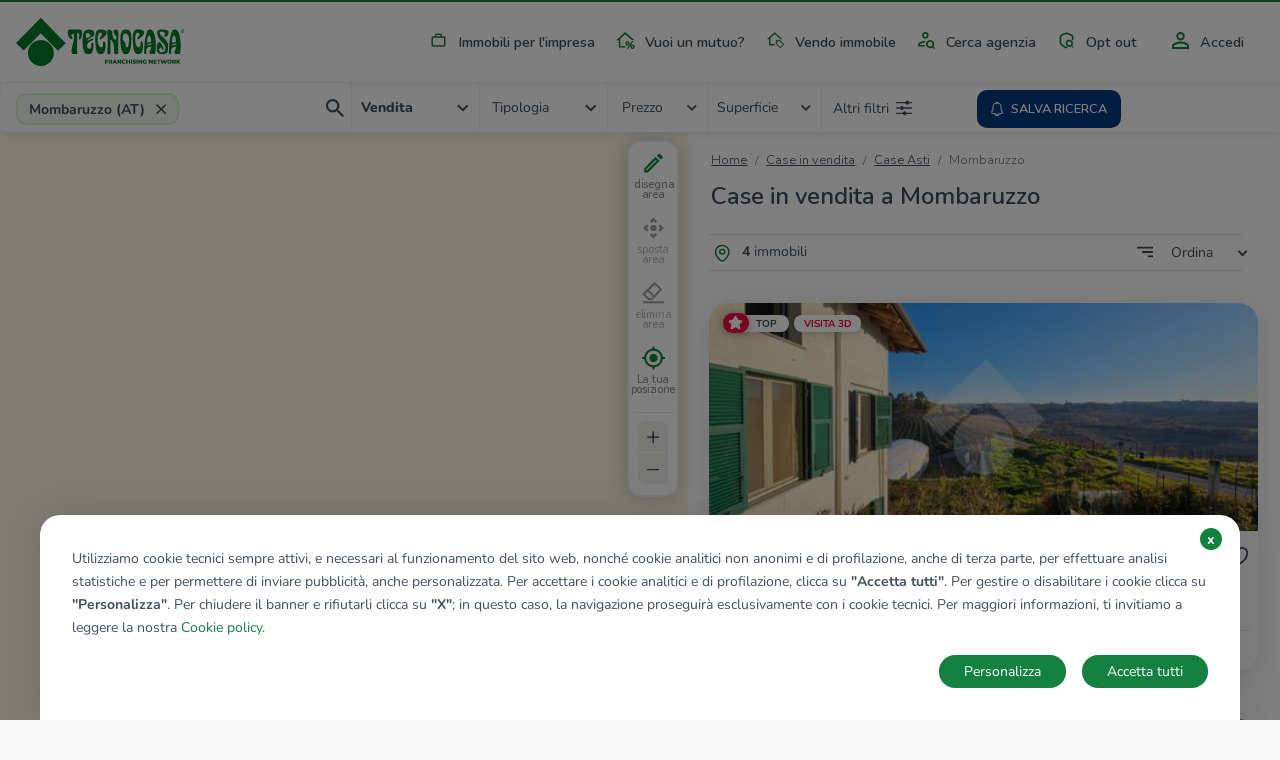

--- FILE ---
content_type: text/html; charset=UTF-8
request_url: https://www.tecnocasa.it/annunci/immobili/piemonte/asti/mombaruzzo.html
body_size: 11188
content:
<!DOCTYPE html>
    <html lang="it-it">
    <head>
        <meta charset="utf-8">
        <meta name="viewport" content="width=device-width, initial-scale=1.0, maximum-scale=5.1">
        <meta name="csrf-token" content="rRnHIlbtnhoMGpA2xyUSSXY0exfBYPfgdzWc1HQE">

                    <title>Case  in vendita a Mombaruzzo - Tecnocasa.it</title>

<meta name="description" content="Case  in vendita a Mombaruzzo: scopri subito i numerosi annunci di case  in vendita a Mombaruzzo proposti da Tecnocasa.it!" />

    <meta name="google-site-verification" content="MKautx_6-Jv0E6VAs8uJPkZG1wLRejHrW68L_yWI2Xo" />


<meta name="copyright" content=""/>
<meta name="author" content=""/>
<meta name="classification" content="General" />
<meta name="rating" content="General" />
<meta name="distribution" content="Global" />

    <meta name="robots" content="all,index,follow" />

    <link href="https://www.tecnocasa.it/annunci/immobili/piemonte/asti/mombaruzzo.html" rel="canonical" />

<meta name="revisit-after" content="3 days" />

<!-- FB -->
<meta property='og:url' content="https://www.tecnocasa.it/annunci/immobili/piemonte/asti/mombaruzzo.html" />
<meta property='og:type' content="website" />
<meta property='og:title' content="Case  in vendita a Mombaruzzo " />
<meta property='og:description' content="Case  in vendita a Mombaruzzo: scopri subito i numerosi annunci di case  in vendita a Mombaruzzo proposti da Tecnocasa.it!"/>
<meta property='og:image' content="https://www.tecnocasa.it/img/home-hero/it/tecnocasa/residential/desktop_1.jpg" />


        
        <link rel="shortcut icon" href="/favicon_tecnocasa.ico">

        <link rel="dns-prefetch" href="https://www.tecnocasa.it/">
        <link rel="dns-prefetch" href="//www.google-analytics.com">
        <link rel="dns-prefetch" href="//www.googletagmanager.com">

        <link rel="preconnect" href="https://cdn-tecnocasa.medialabtc.it/tecnocasa-immagini/">
        <link rel="preconnect" href="https://sentry.medialabtc.it">

        <link rel="preconnect" href="https://maps.medialabtc.it">
        <link rel="dns-prefetch" href="//connect.facebook.net">


        <!-- Styles -->

        <link rel="stylesheet" href="https://cookie-banner.medialabtc.it/style/tecnocasa.css?v=20211217125550">

        <link
            href="https://maps.medialabtc.it/css/2.0/bundle.css"
            rel="preload"
            as="style"
            onload="this.onload=null;this.rel='stylesheet'"
        >
        <noscript>
            <link rel="stylesheet" href="https://maps.medialabtc.it/css/2.0/bundle.css">
        </noscript>

        <link rel="stylesheet" href="/css/app.css?id=7c6fa774f2fa4874605b">

                                
                    <script src="https://ws-statistiche.tecnocasa.com/index.bundle.js" async defer></script>
        </head>

    <body class="tecnocasa country-it estates-index-city ">
        <script>
        let dataLayer = [];
    </script>

        <div id="app">
            <transition name="fade">
                <div id="hide-overlay" class="hide-overlay" v-if="! ready"></div>
            </transition>

            <div class="app-container" v-if="ready">
                <div class="main-content" :class="{ 'modal-open': modal_is_open }">
                                            <main-menu :config_header="{&quot;menu&quot;:[{&quot;class&quot;:&quot;industrial&quot;,&quot;href&quot;:{&quot;route&quot;:&quot;home.industrial&quot;},&quot;ico&quot;:&quot;industrial&quot;,&quot;title&quot;:&quot;industrial&quot;},{&quot;class&quot;:&quot;mortgages&quot;,&quot;href&quot;:{&quot;url&quot;:&quot;https:\/\/www.kiron.it\/il-tuo-mutuo-senza-preoccupazioni&quot;},&quot;ico&quot;:&quot;mortgages&quot;,&quot;title&quot;:&quot;mortgages&quot;,&quot;target&quot;:&quot;_blank&quot;},{&quot;href&quot;:{&quot;route&quot;:&quot;sell_estate.index&quot;,&quot;parameters&quot;:{&quot;contract&quot;:&quot;vendo&quot;}},&quot;ico&quot;:&quot;vender-casa&quot;,&quot;title&quot;:&quot;sell_estate&quot;},{&quot;href&quot;:{&quot;route&quot;:&quot;agencies.home&quot;},&quot;ico&quot;:&quot;agency&quot;,&quot;title&quot;:&quot;agency_search&quot;},{&quot;href&quot;:{&quot;route&quot;:&quot;opt_out.index&quot;},&quot;ico&quot;:&quot;security&quot;,&quot;title&quot;:&quot;opt_out&quot;}],&quot;menu-auth&quot;:[{&quot;class&quot;:&quot;account&quot;,&quot;href&quot;:{&quot;trans&quot;:&quot;bottom_menu.user_area_routes.profile&quot;},&quot;ico&quot;:&quot;account&quot;,&quot;title&quot;:&quot;account&quot;},{&quot;class&quot;:&quot;searches&quot;,&quot;href&quot;:{&quot;trans&quot;:&quot;bottom_menu.user_area_routes.saved_searches&quot;},&quot;ico&quot;:&quot;searches&quot;,&quot;title&quot;:&quot;searches&quot;,&quot;target&quot;:&quot;_blank&quot;},{&quot;class&quot;:&quot;favorites&quot;,&quot;href&quot;:{&quot;trans&quot;:&quot;bottom_menu.user_area_routes.saved_estates&quot;},&quot;ico&quot;:&quot;favorites&quot;,&quot;title&quot;:&quot;favorites&quot;},{&quot;class&quot;:&quot;hiddens&quot;,&quot;href&quot;:{&quot;trans&quot;:&quot;bottom_menu.user_area_routes.hidden_estates&quot;},&quot;ico&quot;:&quot;hiddens&quot;,&quot;title&quot;:&quot;hiddens&quot;}]}">
    <template slot="home_link" slot-scope="props">
        
                    <a class="navbar-brand" href="/">
                <img
                    class="navbar-logo"
                    :src="props.logoUri"
                    alt="tecnocasa"
                    height="60"
                    
                >
            </a>
        
        <ul class="navbar-nav list-inline float-right menu-desk">
            <!--  -->
                                                <li class="list-inline-item nav-item industrial">
                        <a
                            class="nav-link industrial"
                            href="https://www.tecnocasa.it/annunci+commerciali.html"
                            
                        >
                            <masked-image src="/img/icons/industrial.svg"></masked-image>
                            Immobili per l&#039;impresa
                        </a>
                    </li>
                                                                <li class="list-inline-item nav-item mortgages">
                        <a
                            class="nav-link mortgages"
                            href="https://www.kiron.it/il-tuo-mutuo-senza-preoccupazioni"
                            target=&quot;_blank&quot;
                        >
                            <masked-image src="/img/icons/mortgages.svg"></masked-image>
                            Vuoi un mutuo?
                        </a>
                    </li>
                                                                <li class="list-inline-item nav-item ">
                        <a
                            class="nav-link vender-casa"
                            href="https://www.tecnocasa.it/vendo-immobile.html"
                            
                        >
                            <masked-image src="/img/icons/vender-casa.svg"></masked-image>
                            Vendo immobile
                        </a>
                    </li>
                                                                <li class="list-inline-item nav-item ">
                        <a
                            class="nav-link agency"
                            href="https://www.tecnocasa.it/agenzie.html"
                            
                        >
                            <masked-image src="/img/icons/agency.svg"></masked-image>
                            Cerca agenzia
                        </a>
                    </li>
                                                                <li class="list-inline-item nav-item ">
                        <a
                            class="nav-link security"
                            href="https://www.tecnocasa.it/opt-out.html"
                            
                        >
                            <masked-image src="/img/icons/security.svg"></masked-image>
                            Opt out
                        </a>
                    </li>
                            
                            <li class="list-inline-item nav-item accedi">
                                            <a
                            class="nav-link"
                            href="#"
                            @click.prevent="openLoginModal"
                        >
                            <masked-image src="/img/icons/accedi.svg"></masked-image>
                            Accedi
                        </a>
                                    </li>
                    </ul>
    </template>

    <template v-slot:links>
        <ul class="navbar-nav mr-auto">
            <li class="nav-item active d-flex align-items-center">
                <masked-image src="/img/icons/sector/res.svg" height="21" width="30"></masked-image>
                <a class="nav-link align-items-center flex-grow-1" href="https://www.tecnocasa.it">
                    Home
                    <img src="/img/icons/angle-right.svg" alt="" width="6" height="9">
                </a>
            </li>
                            
                                    <li class="nav-item active  d-flex align-items-center">
                        <masked-image src="/img/icons/industrial.svg" height="21" width="30"></masked-image>
                        <a
                            class="nav-link align-items-center flex-grow-1"
                            href="https://www.tecnocasa.it/annunci+commerciali.html"
                            
                        >
                            Immobili per l&#039;impresa
                            <img src="/img/icons/angle-right.svg" alt="" width="6" height="9">
                        </a>
                    </li>
                                            
                                    <li class="nav-item active  d-flex align-items-center">
                        <masked-image src="/img/icons/mortgages.svg" height="21" width="30"></masked-image>
                        <a
                            class="nav-link align-items-center flex-grow-1"
                            href="https://www.kiron.it/il-tuo-mutuo-senza-preoccupazioni"
                            target=&quot;_blank&quot;
                        >
                            Vuoi un mutuo?
                            <img src="/img/icons/angle-right.svg" alt="" width="6" height="9">
                        </a>
                    </li>
                                            
                                    <li class="nav-item active  d-flex align-items-center">
                        <masked-image src="/img/icons/vender-casa.svg" height="21" width="30"></masked-image>
                        <a
                            class="nav-link align-items-center flex-grow-1"
                            href="https://www.tecnocasa.it/vendo-immobile.html"
                            
                        >
                            Vendo immobile
                            <img src="/img/icons/angle-right.svg" alt="" width="6" height="9">
                        </a>
                    </li>
                                            
                                    <li class="nav-item active  d-flex align-items-center">
                        <masked-image src="/img/icons/agency.svg" height="21" width="30"></masked-image>
                        <a
                            class="nav-link align-items-center flex-grow-1"
                            href="https://www.tecnocasa.it/agenzie.html"
                            
                        >
                            Cerca agenzia
                            <img src="/img/icons/angle-right.svg" alt="" width="6" height="9">
                        </a>
                    </li>
                                            
                                    <li class="nav-item active  d-flex align-items-center">
                        <masked-image src="/img/icons/security.svg" height="21" width="30"></masked-image>
                        <a
                            class="nav-link align-items-center flex-grow-1"
                            href="https://www.tecnocasa.it/opt-out.html"
                            
                        >
                            Opt out
                            <img src="/img/icons/angle-right.svg" alt="" width="6" height="9">
                        </a>
                    </li>
                            
                            <li class="nav-item accedi d-flex align-items-center">
                                            <masked-image src="/img/icons/accedi.svg" height="30" width="16"></masked-image>
                        <a
                            class="nav-link align-items-center flex-grow-1"
                            href="#"
                            @click.prevent="openLoginModal"
                        >
                            Accedi
                            <img src="/img/icons/angle-right.svg" alt=""width="6" height="9">
                        </a>
                                    </li>

                                    </ul>
    </template>
</main-menu>
                    
                        <estates-index
                                :config="{&quot;accurate&quot;:true,&quot;agency&quot;:{&quot;res&quot;:1,&quot;ind&quot;:1},&quot;districts_count&quot;:false,&quot;districts_map&quot;:false,&quot;districts_show&quot;:false,&quot;districts&quot;:&quot;zona&quot;,&quot;filters&quot;:{&quot;air_conditioning&quot;:1,&quot;balcony&quot;:1,&quot;bathrooms&quot;:1,&quot;energy_class&quot;:1,&quot;furnitured&quot;:1,&quot;garage&quot;:1,&quot;garden&quot;:1,&quot;heating&quot;:1,&quot;other&quot;:{&quot;concierge&quot;:1,&quot;lift&quot;:1,&quot;virtual_tour&quot;:1},&quot;property_type&quot;:1,&quot;rooms&quot;:1,&quot;status&quot;:1},&quot;mode&quot;:&quot;autocomplete&quot;,&quot;price_list&quot;:[&quot;5.000&quot;,&quot;10.000&quot;,&quot;15.000&quot;,&quot;20.000&quot;,&quot;25.000&quot;,&quot;30.000&quot;,&quot;35.000&quot;,&quot;40.000&quot;,&quot;45.000&quot;,&quot;50.000&quot;,&quot;60.000&quot;,&quot;70.000&quot;,&quot;80.000&quot;,&quot;90.000&quot;,&quot;100.000&quot;,&quot;120.000&quot;,&quot;140.000&quot;,&quot;160.000&quot;,&quot;180.000&quot;,&quot;200.000&quot;,&quot;220.000&quot;,&quot;240.000&quot;,&quot;260.000&quot;,&quot;280.000&quot;,&quot;300.000&quot;,&quot;320.000&quot;,&quot;340.000&quot;,&quot;360.000&quot;,&quot;380.000&quot;,&quot;400.000&quot;,&quot;450.000&quot;,&quot;500.000&quot;,&quot;550.000&quot;,&quot;600.000&quot;,&quot;650.000&quot;,&quot;700.000&quot;,&quot;750.000&quot;,&quot;800.000&quot;,&quot;850.000&quot;,&quot;900.000&quot;,&quot;950.000&quot;,&quot;1.000.000&quot;,&quot;1.500.000&quot;,&quot;2.000.000&quot;,&quot;2.500.000&quot;,&quot;3.000.000&quot;,&quot;3.500.000&quot;,&quot;4.000.000&quot;,&quot;4.500.000&quot;,&quot;5.000.000&quot;],&quot;section&quot;:{&quot;res&quot;:1,&quot;ind&quot;:1,&quot;can&quot;:1},&quot;select&quot;:[&quot;province&quot;,&quot;city&quot;,&quot;district&quot;],&quot;surface_list&quot;:[&quot;20&quot;,&quot;40&quot;,&quot;60&quot;,&quot;80&quot;,&quot;100&quot;,&quot;120&quot;,&quot;140&quot;,&quot;160&quot;,&quot;180&quot;,&quot;200&quot;,&quot;250&quot;,&quot;300&quot;,&quot;350&quot;,&quot;400&quot;,&quot;500&quot;,&quot;600&quot;,&quot;700&quot;,&quot;800&quot;,&quot;900&quot;,&quot;1.000&quot;],&quot;tab&quot;:{&quot;sale&quot;:1,&quot;rent&quot;:1,&quot;evaluation&quot;:1,&quot;industrial&quot;:0},&quot;sort_filters&quot;:[{&quot;key&quot;:&quot;recent&quot;,&quot;value&quot;:&quot;Aggiornamento|DESC&quot;},{&quot;key&quot;:&quot;price_updated&quot;,&quot;value&quot;:&quot;immobileRibassato|DESC&quot;},{&quot;key&quot;:&quot;price_desc&quot;,&quot;value&quot;:&quot;Prezzo|DESC&quot;},{&quot;key&quot;:&quot;price_asc&quot;,&quot;value&quot;:&quot;Prezzo|ASC&quot;},{&quot;key&quot;:&quot;rooms_desc&quot;,&quot;value&quot;:&quot;Camere|DESC&quot;},{&quot;key&quot;:&quot;rooms_asc&quot;,&quot;value&quot;:&quot;Camere|ASC&quot;},{&quot;key&quot;:&quot;sq_desc&quot;,&quot;value&quot;:&quot;MQ|DESC&quot;},{&quot;key&quot;:&quot;sq_asc&quot;,&quot;value&quot;:&quot;MQ|ASC&quot;}],&quot;unit&quot;:{&quot;price&quot;:&quot;\u20ac&quot;,&quot;surface&quot;:&quot;Mq&quot;},&quot;agencies_advertising&quot;:0}"
        :config_map="{&quot;fill_opacity&quot;:0.44,&quot;geo&quot;:[&quot;province&quot;,&quot;city&quot;,&quot;district&quot;],&quot;inside_color&quot;:&quot;#078c33&quot;,&quot;map_drawable&quot;:true,&quot;outside_color&quot;:&quot;#00d054&quot;,&quot;search_map&quot;:true,&quot;update_list&quot;:1,&quot;update_list_button&quot;:0}"
        :estates="[{&quot;ad_type&quot;:&quot;estate&quot;,&quot;id&quot;:60999891,&quot;agency&quot;:{&quot;id&quot;:&quot;athn9&quot;},&quot;bathrooms&quot;:&quot;2 bagni&quot;,&quot;best_offer&quot;:false,&quot;country&quot;:&quot;it&quot;,&quot;detail_url&quot;:&quot;https:\/\/www.tecnocasa.it\/vendita\/rustici-cascine-case\/asti\/mombaruzzo\/60999891.html&quot;,&quot;discount&quot;:&quot;\u20ac 10.000&quot;,&quot;discount_percentage&quot;:&quot;%&quot;,&quot;exclusive&quot;:false,&quot;images&quot;:[{&quot;id&quot;:58580954,&quot;order&quot;:1,&quot;url&quot;:{&quot;gallery_preview&quot;:&quot;https:\/\/cdn-media.medialabtc.it\/it\/agencies\/athn9\/estates\/60999891\/images\/58580954\/gallery_preview.jpeg&quot;,&quot;gallery_media&quot;:&quot;https:\/\/cdn-media.medialabtc.it\/it\/agencies\/athn9\/estates\/60999891\/images\/58580954\/gallery_media.jpeg&quot;,&quot;detail&quot;:&quot;https:\/\/cdn-media.medialabtc.it\/it\/agencies\/athn9\/estates\/60999891\/images\/58580954\/detail.jpeg&quot;,&quot;detail_preview&quot;:&quot;https:\/\/cdn-media.medialabtc.it\/it\/agencies\/athn9\/estates\/60999891\/images\/58580954\/detail_preview.jpeg&quot;,&quot;card&quot;:&quot;https:\/\/cdn-media.medialabtc.it\/it\/agencies\/athn9\/estates\/60999891\/images\/58580954\/card.jpeg&quot;,&quot;gallery&quot;:&quot;https:\/\/cdn-media.medialabtc.it\/it\/agencies\/athn9\/estates\/60999891\/images\/58580954\/gallery.jpeg&quot;}}],&quot;is_discounted&quot;:false,&quot;is_hidden&quot;:null,&quot;is_saved&quot;:0,&quot;surface&quot;:&quot;252 Mq&quot;,&quot;previous_price&quot;:&quot;\u20ac 85.000&quot;,&quot;price&quot;:&quot;\u20ac 75.000&quot;,&quot;price_alternative&quot;:null,&quot;rooms_short&quot;:&quot;6 locali&quot;,&quot;rooms&quot;:&quot;6 locali&quot;,&quot;subtitle&quot;:&quot;Mombaruzzo, Via Serra&quot;,&quot;title&quot;:&quot;Casa semindipendente in vendita&quot;,&quot;top&quot;:true,&quot;virtual_tour&quot;:&quot;https:\/\/www.smartvt360.it\/pss\/ab8145b1-215e-4d38-ae05-f62c282e9f1f&quot;},{&quot;ad_type&quot;:&quot;estate&quot;,&quot;id&quot;:60931494,&quot;agency&quot;:{&quot;id&quot;:&quot;athn9&quot;},&quot;bathrooms&quot;:&quot;1 bagno&quot;,&quot;best_offer&quot;:false,&quot;country&quot;:&quot;it&quot;,&quot;detail_url&quot;:&quot;https:\/\/www.tecnocasa.it\/vendita\/appartamenti\/asti\/mombaruzzo\/60931494.html&quot;,&quot;discount&quot;:&quot;\u20ac -10.000&quot;,&quot;discount_percentage&quot;:&quot;%&quot;,&quot;exclusive&quot;:false,&quot;images&quot;:[{&quot;id&quot;:56749056,&quot;order&quot;:1,&quot;url&quot;:{&quot;gallery_preview&quot;:&quot;https:\/\/cdn-media.medialabtc.it\/it\/agencies\/athn9\/estates\/60931494\/images\/56749056\/gallery_preview.jpeg&quot;,&quot;gallery_media&quot;:&quot;https:\/\/cdn-media.medialabtc.it\/it\/agencies\/athn9\/estates\/60931494\/images\/56749056\/gallery_media.jpeg&quot;,&quot;detail&quot;:&quot;https:\/\/cdn-media.medialabtc.it\/it\/agencies\/athn9\/estates\/60931494\/images\/56749056\/detail.jpeg&quot;,&quot;detail_preview&quot;:&quot;https:\/\/cdn-media.medialabtc.it\/it\/agencies\/athn9\/estates\/60931494\/images\/56749056\/detail_preview.jpeg&quot;,&quot;card&quot;:&quot;https:\/\/cdn-media.medialabtc.it\/it\/agencies\/athn9\/estates\/60931494\/images\/56749056\/card.jpeg&quot;,&quot;gallery&quot;:&quot;https:\/\/cdn-media.medialabtc.it\/it\/agencies\/athn9\/estates\/60931494\/images\/56749056\/gallery.jpeg&quot;}}],&quot;is_discounted&quot;:false,&quot;is_hidden&quot;:null,&quot;is_saved&quot;:0,&quot;surface&quot;:&quot;109 Mq&quot;,&quot;previous_price&quot;:&quot;\u20ac 29.000&quot;,&quot;price&quot;:&quot;\u20ac 39.000&quot;,&quot;price_alternative&quot;:null,&quot;rooms_short&quot;:&quot;4 locali&quot;,&quot;rooms&quot;:&quot;4 locali&quot;,&quot;subtitle&quot;:&quot;Mombaruzzo, Via Savona&quot;,&quot;title&quot;:&quot;Quadrilocale in vendita&quot;,&quot;top&quot;:false,&quot;virtual_tour&quot;:&quot;https:\/\/www.smartvt360.it\/pss\/5fcc947e-c05c-45e2-9106-8387a9733761&quot;},{&quot;ad_type&quot;:&quot;estate&quot;,&quot;id&quot;:61115305,&quot;agency&quot;:{&quot;id&quot;:&quot;athn9&quot;},&quot;bathrooms&quot;:&quot;2 bagni&quot;,&quot;best_offer&quot;:false,&quot;country&quot;:&quot;it&quot;,&quot;detail_url&quot;:&quot;https:\/\/www.tecnocasa.it\/vendita\/rustici-cascine-case\/asti\/mombaruzzo\/61115305.html&quot;,&quot;discount&quot;:null,&quot;discount_percentage&quot;:&quot;%&quot;,&quot;exclusive&quot;:false,&quot;images&quot;:[{&quot;id&quot;:61794927,&quot;order&quot;:1,&quot;url&quot;:{&quot;gallery_preview&quot;:&quot;https:\/\/cdn-media.medialabtc.it\/it\/agencies\/athn9\/estates\/61115305\/images\/61794927\/gallery_preview.jpeg&quot;,&quot;gallery_media&quot;:&quot;https:\/\/cdn-media.medialabtc.it\/it\/agencies\/athn9\/estates\/61115305\/images\/61794927\/gallery_media.jpeg&quot;,&quot;detail&quot;:&quot;https:\/\/cdn-media.medialabtc.it\/it\/agencies\/athn9\/estates\/61115305\/images\/61794927\/detail.jpeg&quot;,&quot;detail_preview&quot;:&quot;https:\/\/cdn-media.medialabtc.it\/it\/agencies\/athn9\/estates\/61115305\/images\/61794927\/detail_preview.jpeg&quot;,&quot;card&quot;:&quot;https:\/\/cdn-media.medialabtc.it\/it\/agencies\/athn9\/estates\/61115305\/images\/61794927\/card.jpeg&quot;,&quot;gallery&quot;:&quot;https:\/\/cdn-media.medialabtc.it\/it\/agencies\/athn9\/estates\/61115305\/images\/61794927\/gallery.jpeg&quot;}}],&quot;is_discounted&quot;:false,&quot;is_hidden&quot;:null,&quot;is_saved&quot;:0,&quot;surface&quot;:&quot;207 Mq&quot;,&quot;previous_price&quot;:null,&quot;price&quot;:&quot;\u20ac 99.000&quot;,&quot;price_alternative&quot;:null,&quot;rooms_short&quot;:&quot;5 locali&quot;,&quot;rooms&quot;:&quot;5 locali&quot;,&quot;subtitle&quot;:&quot;Mombaruzzo, Via Circonvallazione&quot;,&quot;title&quot;:&quot;Casa di corte in vendita&quot;,&quot;top&quot;:false,&quot;virtual_tour&quot;:&quot;https:\/\/www.smartvt360.it\/pss\/864a1d1f-e20a-4637-8228-4f3d27b1af5d&quot;},{&quot;ad_type&quot;:&quot;estate&quot;,&quot;id&quot;:61019576,&quot;agency&quot;:{&quot;id&quot;:&quot;athn9&quot;},&quot;bathrooms&quot;:null,&quot;best_offer&quot;:false,&quot;country&quot;:&quot;it&quot;,&quot;detail_url&quot;:&quot;https:\/\/www.tecnocasa.it\/vendita\/rustici-cascine-case\/asti\/mombaruzzo\/61019576.html&quot;,&quot;discount&quot;:null,&quot;discount_percentage&quot;:&quot;%&quot;,&quot;exclusive&quot;:false,&quot;images&quot;:[{&quot;id&quot;:59099364,&quot;order&quot;:1,&quot;url&quot;:{&quot;gallery_preview&quot;:&quot;https:\/\/cdn-media.medialabtc.it\/it\/agencies\/athn9\/estates\/61019576\/images\/59099364\/gallery_preview.jpeg&quot;,&quot;gallery_media&quot;:&quot;https:\/\/cdn-media.medialabtc.it\/it\/agencies\/athn9\/estates\/61019576\/images\/59099364\/gallery_media.jpeg&quot;,&quot;detail&quot;:&quot;https:\/\/cdn-media.medialabtc.it\/it\/agencies\/athn9\/estates\/61019576\/images\/59099364\/detail.jpeg&quot;,&quot;detail_preview&quot;:&quot;https:\/\/cdn-media.medialabtc.it\/it\/agencies\/athn9\/estates\/61019576\/images\/59099364\/detail_preview.jpeg&quot;,&quot;card&quot;:&quot;https:\/\/cdn-media.medialabtc.it\/it\/agencies\/athn9\/estates\/61019576\/images\/59099364\/card.jpeg&quot;,&quot;gallery&quot;:&quot;https:\/\/cdn-media.medialabtc.it\/it\/agencies\/athn9\/estates\/61019576\/images\/59099364\/gallery.jpeg&quot;}}],&quot;is_discounted&quot;:false,&quot;is_hidden&quot;:null,&quot;is_saved&quot;:0,&quot;surface&quot;:&quot;195 Mq&quot;,&quot;previous_price&quot;:null,&quot;price&quot;:&quot;\u20ac 30.000&quot;,&quot;price_alternative&quot;:null,&quot;rooms_short&quot;:&quot;6 locali&quot;,&quot;rooms&quot;:&quot;6 locali&quot;,&quot;subtitle&quot;:&quot;Mombaruzzo, Via Acqui&quot;,&quot;title&quot;:&quot;Rustico in vendita&quot;,&quot;top&quot;:false,&quot;virtual_tour&quot;:&quot;https:\/\/www.smartvt360.it\/pss\/8b60f382-5f86-4b22-a04f-a3f8216e7b2d&quot;}]"
                :geo-data="{&quot;city_id&quot;:13800324515518,&quot;city_latitude&quot;:44.7721,&quot;city_longitude&quot;:8.44843,&quot;city_slug&quot;:&quot;mombaruzzo&quot;,&quot;city_tel_prefix&quot;:&quot;0141&quot;,&quot;city_title&quot;:&quot;Mombaruzzo&quot;,&quot;comuneKeyUrlEN&quot;:&quot;mombaruzzo&quot;,&quot;comuneKeyUrlES&quot;:&quot;mombaruzzo&quot;,&quot;comuneKeyUrlIT&quot;:&quot;mombaruzzo&quot;,&quot;comuneNomeEN&quot;:&quot;Mombaruzzo&quot;,&quot;comuneNomeES&quot;:&quot;Mombaruzzo&quot;,&quot;comuneNomeIT&quot;:&quot;Mombaruzzo&quot;,&quot;country&quot;:&quot;IT&quot;,&quot;has_districts&quot;:false,&quot;province_id&quot;:&quot;AT&quot;,&quot;province_slug&quot;:&quot;asti&quot;,&quot;province_title&quot;:&quot;Asti&quot;,&quot;region_code&quot;:&quot;pie&quot;,&quot;region_slug&quot;:&quot;piemonte&quot;,&quot;region_title&quot;:&quot;Piemonte&quot;}"
        :map-center="[8.44843,44.7721]"
        :pagination="{&quot;current_page&quot;:1,&quot;total_pages&quot;:1,&quot;items_per_page&quot;:15,&quot;total_items&quot;:4,&quot;url&quot;:&quot;https:\/\/www.tecnocasa.it\/annunci\/immobili\/piemonte\/asti\/mombaruzzo.html&quot;,&quot;pages_uri&quot;:{&quot;1&quot;:&quot;&quot;},&quot;first_page_uri&quot;:&quot;&quot;,&quot;last_page_uri&quot;:&quot;\/pag-1&quot;}"
        :search="{&quot;cardinal&quot;:null,&quot;city&quot;:13800324515518,&quot;cities&quot;:null,&quot;contract&quot;:&quot;acquis&quot;,&quot;districts&quot;:null,&quot;placeholder&quot;:&quot;Mombaruzzo (AT)&quot;,&quot;province&quot;:&quot;AT&quot;,&quot;quarters&quot;:null,&quot;region&quot;:&quot;pie&quot;,&quot;sector&quot;:&quot;res&quot;,&quot;type&quot;:&quot;&quot;}"
        section="estate"
        :types-list="[{&quot;id&quot;:&quot;app&quot;,&quot;name&quot;:&quot;Appartamenti&quot;},{&quot;id&quot;:&quot;vil&quot;,&quot;name&quot;:&quot;Ville&quot;},{&quot;id&quot;:&quot;cas&quot;,&quot;name&quot;:&quot;Rustici \/ cascine \/ case&quot;},{&quot;id&quot;:&quot;box&quot;,&quot;name&quot;:&quot;Box \/ posti auto&quot;},{&quot;id&quot;:&quot;ter&quot;,&quot;name&quot;:&quot;Terreno&quot;}]"         :save-search-disable="false"
    >
        <template slot="breadcrumb">
            <div class="container fix-container">
    <div class="breadcrumb-container">
        <nav aria-label="breadcrumb">
        
            <ul class="breadcrumb pl-0">
                                    <li class="breadcrumb-item ">
                                                    <a href="https://www.tecnocasa.it">
                                                Home
                                                    </a>
                                            </li>
                                    <li class="breadcrumb-item ">
                                                    <a href="https://www.tecnocasa.it/vendita-immobili/asti-provincia/comuni.html">
                                                Case in vendita
                                                    </a>
                                            </li>
                                    <li class="breadcrumb-item ">
                                                    <a href="https://www.tecnocasa.it/annunci/immobili/piemonte/asti.html">
                                                Case Asti
                                                    </a>
                                            </li>
                                    <li class="breadcrumb-item active">
                                                Mombaruzzo
                                            </li>
                
            </ul>
        </nav>

    </div>
</div>
        </template>

        <template slot="title">
            <h1 class="estates-list-title">
                Case in vendita a Mombaruzzo 
            </h1>
        </template>

        <template slot="districts-list">
                    </template>

        <template slot="quarters-list">
                    </template>

        <template slot="estates-list-heading">
            <strong>4</strong> immobili
        </template>

        <template slot="estate-cards">
                                                <estate-card
                        :estate="{&quot;ad_type&quot;:&quot;estate&quot;,&quot;id&quot;:60999891,&quot;agency&quot;:{&quot;id&quot;:&quot;athn9&quot;},&quot;bathrooms&quot;:&quot;2 bagni&quot;,&quot;best_offer&quot;:false,&quot;country&quot;:&quot;it&quot;,&quot;detail_url&quot;:&quot;https:\/\/www.tecnocasa.it\/vendita\/rustici-cascine-case\/asti\/mombaruzzo\/60999891.html&quot;,&quot;discount&quot;:&quot;\u20ac 10.000&quot;,&quot;discount_percentage&quot;:&quot;%&quot;,&quot;exclusive&quot;:false,&quot;images&quot;:[{&quot;id&quot;:58580954,&quot;order&quot;:1,&quot;url&quot;:{&quot;gallery_preview&quot;:&quot;https:\/\/cdn-media.medialabtc.it\/it\/agencies\/athn9\/estates\/60999891\/images\/58580954\/gallery_preview.jpeg&quot;,&quot;gallery_media&quot;:&quot;https:\/\/cdn-media.medialabtc.it\/it\/agencies\/athn9\/estates\/60999891\/images\/58580954\/gallery_media.jpeg&quot;,&quot;detail&quot;:&quot;https:\/\/cdn-media.medialabtc.it\/it\/agencies\/athn9\/estates\/60999891\/images\/58580954\/detail.jpeg&quot;,&quot;detail_preview&quot;:&quot;https:\/\/cdn-media.medialabtc.it\/it\/agencies\/athn9\/estates\/60999891\/images\/58580954\/detail_preview.jpeg&quot;,&quot;card&quot;:&quot;https:\/\/cdn-media.medialabtc.it\/it\/agencies\/athn9\/estates\/60999891\/images\/58580954\/card.jpeg&quot;,&quot;gallery&quot;:&quot;https:\/\/cdn-media.medialabtc.it\/it\/agencies\/athn9\/estates\/60999891\/images\/58580954\/gallery.jpeg&quot;}}],&quot;is_discounted&quot;:false,&quot;is_hidden&quot;:null,&quot;is_saved&quot;:0,&quot;surface&quot;:&quot;252 Mq&quot;,&quot;previous_price&quot;:&quot;\u20ac 85.000&quot;,&quot;price&quot;:&quot;\u20ac 75.000&quot;,&quot;price_alternative&quot;:null,&quot;rooms_short&quot;:&quot;6 locali&quot;,&quot;rooms&quot;:&quot;6 locali&quot;,&quot;subtitle&quot;:&quot;Mombaruzzo, Via Serra&quot;,&quot;title&quot;:&quot;Casa semindipendente in vendita&quot;,&quot;top&quot;:true,&quot;virtual_tour&quot;:&quot;https:\/\/www.smartvt360.it\/pss\/ab8145b1-215e-4d38-ae05-f62c282e9f1f&quot;}"
                        :highlight="true"
                        origin="index"
                    >
                        <template slot="estate-price">
                            € 75.000
                        </template>

                        
                        <template slot="estate-title">
                            Casa semindipendente in vendita
                        </template>

                        <template slot="estate-subtitle">
                            Mombaruzzo, Via Serra
                        </template>

                        <template slot="estate-rooms">
                            6 locali
                        </template>

                        <template slot="estate-surface">
                            252 Mq
                        </template>

                        <template slot="estate-bathrooms">
                            2 bagni
                        </template>

                        
                        
                    </estate-card>

                                                        <estate-card
                        :estate="{&quot;ad_type&quot;:&quot;estate&quot;,&quot;id&quot;:60931494,&quot;agency&quot;:{&quot;id&quot;:&quot;athn9&quot;},&quot;bathrooms&quot;:&quot;1 bagno&quot;,&quot;best_offer&quot;:false,&quot;country&quot;:&quot;it&quot;,&quot;detail_url&quot;:&quot;https:\/\/www.tecnocasa.it\/vendita\/appartamenti\/asti\/mombaruzzo\/60931494.html&quot;,&quot;discount&quot;:&quot;\u20ac -10.000&quot;,&quot;discount_percentage&quot;:&quot;%&quot;,&quot;exclusive&quot;:false,&quot;images&quot;:[{&quot;id&quot;:56749056,&quot;order&quot;:1,&quot;url&quot;:{&quot;gallery_preview&quot;:&quot;https:\/\/cdn-media.medialabtc.it\/it\/agencies\/athn9\/estates\/60931494\/images\/56749056\/gallery_preview.jpeg&quot;,&quot;gallery_media&quot;:&quot;https:\/\/cdn-media.medialabtc.it\/it\/agencies\/athn9\/estates\/60931494\/images\/56749056\/gallery_media.jpeg&quot;,&quot;detail&quot;:&quot;https:\/\/cdn-media.medialabtc.it\/it\/agencies\/athn9\/estates\/60931494\/images\/56749056\/detail.jpeg&quot;,&quot;detail_preview&quot;:&quot;https:\/\/cdn-media.medialabtc.it\/it\/agencies\/athn9\/estates\/60931494\/images\/56749056\/detail_preview.jpeg&quot;,&quot;card&quot;:&quot;https:\/\/cdn-media.medialabtc.it\/it\/agencies\/athn9\/estates\/60931494\/images\/56749056\/card.jpeg&quot;,&quot;gallery&quot;:&quot;https:\/\/cdn-media.medialabtc.it\/it\/agencies\/athn9\/estates\/60931494\/images\/56749056\/gallery.jpeg&quot;}}],&quot;is_discounted&quot;:false,&quot;is_hidden&quot;:null,&quot;is_saved&quot;:0,&quot;surface&quot;:&quot;109 Mq&quot;,&quot;previous_price&quot;:&quot;\u20ac 29.000&quot;,&quot;price&quot;:&quot;\u20ac 39.000&quot;,&quot;price_alternative&quot;:null,&quot;rooms_short&quot;:&quot;4 locali&quot;,&quot;rooms&quot;:&quot;4 locali&quot;,&quot;subtitle&quot;:&quot;Mombaruzzo, Via Savona&quot;,&quot;title&quot;:&quot;Quadrilocale in vendita&quot;,&quot;top&quot;:false,&quot;virtual_tour&quot;:&quot;https:\/\/www.smartvt360.it\/pss\/5fcc947e-c05c-45e2-9106-8387a9733761&quot;}"
                        :highlight="true"
                        origin="index"
                    >
                        <template slot="estate-price">
                            € 39.000
                        </template>

                        
                        <template slot="estate-title">
                            Quadrilocale in vendita
                        </template>

                        <template slot="estate-subtitle">
                            Mombaruzzo, Via Savona
                        </template>

                        <template slot="estate-rooms">
                            4 locali
                        </template>

                        <template slot="estate-surface">
                            109 Mq
                        </template>

                        <template slot="estate-bathrooms">
                            1 bagno
                        </template>

                        
                        
                    </estate-card>

                                                        <estate-card
                        :estate="{&quot;ad_type&quot;:&quot;estate&quot;,&quot;id&quot;:61115305,&quot;agency&quot;:{&quot;id&quot;:&quot;athn9&quot;},&quot;bathrooms&quot;:&quot;2 bagni&quot;,&quot;best_offer&quot;:false,&quot;country&quot;:&quot;it&quot;,&quot;detail_url&quot;:&quot;https:\/\/www.tecnocasa.it\/vendita\/rustici-cascine-case\/asti\/mombaruzzo\/61115305.html&quot;,&quot;discount&quot;:null,&quot;discount_percentage&quot;:&quot;%&quot;,&quot;exclusive&quot;:false,&quot;images&quot;:[{&quot;id&quot;:61794927,&quot;order&quot;:1,&quot;url&quot;:{&quot;gallery_preview&quot;:&quot;https:\/\/cdn-media.medialabtc.it\/it\/agencies\/athn9\/estates\/61115305\/images\/61794927\/gallery_preview.jpeg&quot;,&quot;gallery_media&quot;:&quot;https:\/\/cdn-media.medialabtc.it\/it\/agencies\/athn9\/estates\/61115305\/images\/61794927\/gallery_media.jpeg&quot;,&quot;detail&quot;:&quot;https:\/\/cdn-media.medialabtc.it\/it\/agencies\/athn9\/estates\/61115305\/images\/61794927\/detail.jpeg&quot;,&quot;detail_preview&quot;:&quot;https:\/\/cdn-media.medialabtc.it\/it\/agencies\/athn9\/estates\/61115305\/images\/61794927\/detail_preview.jpeg&quot;,&quot;card&quot;:&quot;https:\/\/cdn-media.medialabtc.it\/it\/agencies\/athn9\/estates\/61115305\/images\/61794927\/card.jpeg&quot;,&quot;gallery&quot;:&quot;https:\/\/cdn-media.medialabtc.it\/it\/agencies\/athn9\/estates\/61115305\/images\/61794927\/gallery.jpeg&quot;}}],&quot;is_discounted&quot;:false,&quot;is_hidden&quot;:null,&quot;is_saved&quot;:0,&quot;surface&quot;:&quot;207 Mq&quot;,&quot;previous_price&quot;:null,&quot;price&quot;:&quot;\u20ac 99.000&quot;,&quot;price_alternative&quot;:null,&quot;rooms_short&quot;:&quot;5 locali&quot;,&quot;rooms&quot;:&quot;5 locali&quot;,&quot;subtitle&quot;:&quot;Mombaruzzo, Via Circonvallazione&quot;,&quot;title&quot;:&quot;Casa di corte in vendita&quot;,&quot;top&quot;:false,&quot;virtual_tour&quot;:&quot;https:\/\/www.smartvt360.it\/pss\/864a1d1f-e20a-4637-8228-4f3d27b1af5d&quot;}"
                        :highlight="true"
                        origin="index"
                    >
                        <template slot="estate-price">
                            € 99.000
                        </template>

                        
                        <template slot="estate-title">
                            Casa di corte in vendita
                        </template>

                        <template slot="estate-subtitle">
                            Mombaruzzo, Via Circonvallazione
                        </template>

                        <template slot="estate-rooms">
                            5 locali
                        </template>

                        <template slot="estate-surface">
                            207 Mq
                        </template>

                        <template slot="estate-bathrooms">
                            2 bagni
                        </template>

                        
                        
                    </estate-card>

                                                        <estate-card
                        :estate="{&quot;ad_type&quot;:&quot;estate&quot;,&quot;id&quot;:61019576,&quot;agency&quot;:{&quot;id&quot;:&quot;athn9&quot;},&quot;bathrooms&quot;:null,&quot;best_offer&quot;:false,&quot;country&quot;:&quot;it&quot;,&quot;detail_url&quot;:&quot;https:\/\/www.tecnocasa.it\/vendita\/rustici-cascine-case\/asti\/mombaruzzo\/61019576.html&quot;,&quot;discount&quot;:null,&quot;discount_percentage&quot;:&quot;%&quot;,&quot;exclusive&quot;:false,&quot;images&quot;:[{&quot;id&quot;:59099364,&quot;order&quot;:1,&quot;url&quot;:{&quot;gallery_preview&quot;:&quot;https:\/\/cdn-media.medialabtc.it\/it\/agencies\/athn9\/estates\/61019576\/images\/59099364\/gallery_preview.jpeg&quot;,&quot;gallery_media&quot;:&quot;https:\/\/cdn-media.medialabtc.it\/it\/agencies\/athn9\/estates\/61019576\/images\/59099364\/gallery_media.jpeg&quot;,&quot;detail&quot;:&quot;https:\/\/cdn-media.medialabtc.it\/it\/agencies\/athn9\/estates\/61019576\/images\/59099364\/detail.jpeg&quot;,&quot;detail_preview&quot;:&quot;https:\/\/cdn-media.medialabtc.it\/it\/agencies\/athn9\/estates\/61019576\/images\/59099364\/detail_preview.jpeg&quot;,&quot;card&quot;:&quot;https:\/\/cdn-media.medialabtc.it\/it\/agencies\/athn9\/estates\/61019576\/images\/59099364\/card.jpeg&quot;,&quot;gallery&quot;:&quot;https:\/\/cdn-media.medialabtc.it\/it\/agencies\/athn9\/estates\/61019576\/images\/59099364\/gallery.jpeg&quot;}}],&quot;is_discounted&quot;:false,&quot;is_hidden&quot;:null,&quot;is_saved&quot;:0,&quot;surface&quot;:&quot;195 Mq&quot;,&quot;previous_price&quot;:null,&quot;price&quot;:&quot;\u20ac 30.000&quot;,&quot;price_alternative&quot;:null,&quot;rooms_short&quot;:&quot;6 locali&quot;,&quot;rooms&quot;:&quot;6 locali&quot;,&quot;subtitle&quot;:&quot;Mombaruzzo, Via Acqui&quot;,&quot;title&quot;:&quot;Rustico in vendita&quot;,&quot;top&quot;:false,&quot;virtual_tour&quot;:&quot;https:\/\/www.smartvt360.it\/pss\/8b60f382-5f86-4b22-a04f-a3f8216e7b2d&quot;}"
                        :highlight="true"
                        origin="index"
                    >
                        <template slot="estate-price">
                            € 30.000
                        </template>

                        
                        <template slot="estate-title">
                            Rustico in vendita
                        </template>

                        <template slot="estate-subtitle">
                            Mombaruzzo, Via Acqui
                        </template>

                        <template slot="estate-rooms">
                            6 locali
                        </template>

                        <template slot="estate-surface">
                            195 Mq
                        </template>

                        <template slot="estate-bathrooms">
                            
                        </template>

                        
                        
                    </estate-card>

                                                        </template>

        <template slot="pagination">
                    </template>

        <template slot="seo-links">
            <div class="link-seo mt-2 pl-1 pr-1 ciao">
        <filter-seo-list
                            :filter_list="[{&quot;title&quot;:&quot;con ascensore&quot;,&quot;url&quot;:&quot;https:\/\/www.tecnocasa.it\/annunci\/immobili\/piemonte\/asti\/mombaruzzo\/con-ascensore.html&quot;},{&quot;title&quot;:&quot;con cantina&quot;,&quot;url&quot;:&quot;https:\/\/www.tecnocasa.it\/annunci\/immobili\/piemonte\/asti\/mombaruzzo\/con-cantina.html&quot;},{&quot;title&quot;:&quot;con garage&quot;,&quot;url&quot;:&quot;https:\/\/www.tecnocasa.it\/annunci\/immobili\/piemonte\/asti\/mombaruzzo\/con-garage.html&quot;},{&quot;title&quot;:&quot;da ristrutturare&quot;,&quot;url&quot;:&quot;https:\/\/www.tecnocasa.it\/annunci\/immobili\/piemonte\/asti\/mombaruzzo\/da-ristrutturare.html&quot;},{&quot;title&quot;:&quot;di prestigio&quot;,&quot;url&quot;:&quot;https:\/\/www.tecnocasa.it\/annunci\/immobili\/piemonte\/asti\/mombaruzzo\/di-prestigio.html&quot;},{&quot;title&quot;:&quot;piano terra&quot;,&quot;url&quot;:&quot;https:\/\/www.tecnocasa.it\/annunci\/immobili\/piemonte\/asti\/mombaruzzo\/piano-terra.html&quot;},{&quot;title&quot;:&quot;piano intermedio&quot;,&quot;url&quot;:&quot;https:\/\/www.tecnocasa.it\/annunci\/immobili\/piemonte\/asti\/mombaruzzo\/piano-intermedio.html&quot;},{&quot;title&quot;:&quot;ultimo piano&quot;,&quot;url&quot;:&quot;https:\/\/www.tecnocasa.it\/annunci\/immobili\/piemonte\/asti\/mombaruzzo\/ultimo-piano.html&quot;},{&quot;title&quot;:&quot;vicino alla metropolitana&quot;,&quot;url&quot;:&quot;https:\/\/www.tecnocasa.it\/annunci\/immobili\/piemonte\/asti\/mombaruzzo\/vicino-alla-metropolitana.html&quot;},{&quot;title&quot;:&quot;vicino alla stazione&quot;,&quot;url&quot;:&quot;https:\/\/www.tecnocasa.it\/annunci\/immobili\/piemonte\/asti\/mombaruzzo\/vicino-alla-stazione.html&quot;}]"
                contract="vendita"
                city="Mombaruzzo"
                type="case"
                :estates_count="4"
                    >
            <template slot="filter-seo-list">
                                    <div class="filter">
                        <strong>Case in vendita a Mombaruzzo</strong> 
                                                    <span><a href="https://www.tecnocasa.it/annunci/immobili/piemonte/asti/mombaruzzo/con-ascensore.html">con ascensore</a></span>
                                                    <span><a href="https://www.tecnocasa.it/annunci/immobili/piemonte/asti/mombaruzzo/con-cantina.html">con cantina</a></span>
                                                    <span><a href="https://www.tecnocasa.it/annunci/immobili/piemonte/asti/mombaruzzo/con-garage.html">con garage</a></span>
                                                    <span><a href="https://www.tecnocasa.it/annunci/immobili/piemonte/asti/mombaruzzo/da-ristrutturare.html">da ristrutturare</a></span>
                                                    <span><a href="https://www.tecnocasa.it/annunci/immobili/piemonte/asti/mombaruzzo/di-prestigio.html">di prestigio</a></span>
                                                    <span><a href="https://www.tecnocasa.it/annunci/immobili/piemonte/asti/mombaruzzo/piano-terra.html">piano terra</a></span>
                                                    <span><a href="https://www.tecnocasa.it/annunci/immobili/piemonte/asti/mombaruzzo/piano-intermedio.html">piano intermedio</a></span>
                                                    <span><a href="https://www.tecnocasa.it/annunci/immobili/piemonte/asti/mombaruzzo/ultimo-piano.html">ultimo piano</a></span>
                                                    <span><a href="https://www.tecnocasa.it/annunci/immobili/piemonte/asti/mombaruzzo/vicino-alla-metropolitana.html">vicino alla metropolitana</a></span>
                                                    <span><a href="https://www.tecnocasa.it/annunci/immobili/piemonte/asti/mombaruzzo/vicino-alla-stazione.html">vicino alla stazione</a></span>
                                            </div>
                            </template>
        </filter-seo-list>

        <cities-seo-list
                    >
            <template slot="cities-seo-list">
                            </template>
        </cities-seo-list>

        <districts-seo-list
                    >
            <template slot="districts-seo-list">
                            </template>
        </districts-seo-list>

        <quarters-seo-list
                    >
            <template slot="quarters-seo-list">
                            </template>
        </quarters-seo-list>
    </div>
        </template>
    </estates-index>
                </div>
            </div>

                            <div class="footer">
    <div class="container-fluid">
        <div class="row">
            <div class="col-xs-12 col-lg-2">
                <div>
                    <img alt="Tecnocasa Group" src="/img/logo/tecnocasaGroup.svg" width="134" height="40">
                </div>

                                    <div class="social-desk mt-1">
                                                    <a rel="noopener" href="https://www.facebook.com/GruppoTecnocasa" target="_blank">
                                <img alt="facebook" src="/img/icons/facebook.svg" height="35" width="35">
                            </a>
                                                    <a rel="noopener" href="https://www.instagram.com/tecnocasa.group" target="_blank">
                                <img alt="instagram" src="/img/icons/instagram.svg" height="35" width="35">
                            </a>
                                                    <a rel="noopener" href="https://www.youtube.com/user/tecnocasafranchising" target="_blank">
                                <img alt="youtube" src="/img/icons/youtube.svg" height="35" width="35">
                            </a>
                                                    <a rel="noopener" href="https://www.linkedin.com/company/tecnocasa" target="_blank">
                                <img alt="linkedin" src="/img/icons/linkedin.svg" height="35" width="35">
                            </a>
                                                    <a rel="noopener" href="https://twitter.com/GroupTecnocasa" target="_blank">
                                <img alt="twitter" src="/img/icons/twitter.svg" height="35" width="35">
                            </a>
                                                    <a rel="noopener" href="https://whatsapp.com/channel/0029Vb3O8Yg1dAw31zA5c11v" target="_blank">
                                <img alt="whatsapp" src="/img/icons/whatsapp2.svg" height="35" width="35">
                            </a>
                                                    <a rel="noopener" href="https://www.threads.net/@tecnocasa.group?xmt=AQGzJ-rkfoTOe7NQTtppwTuo6_-gE3aw28IZ2rBzFvLEo0k" target="_blank">
                                <img alt="threads" src="/img/icons/threads.svg" height="35" width="35">
                            </a>
                                            </div>
                
                
                                    <div class="footer-links mt-1">
                        <ul>
                            <li>
                                <strong><a rel="noopener" href="https://news.tecnocasagroup.it/contatti" target="_blank">Sede Nazionale</a></strong>
                            </li>
                                                            <li>
                                    <a rel="noopener" href="https://www.tecnorete.it" target="_blank">tecnorete.it</a>
                                </li>
                                                            <li>
                                    <a rel="noopener" href="https://www.kiron.it" target="_blank">kiron.it</a>
                                </li>
                                                    </ul>
                    </div>
                            </div>

            <div class="col-xs-12 col-lg-3">
                <div class="footer-links">
                    <h4>
                        <img alt="company" src="/img/icons/company.svg" alt="Azienda" width="21" height="21">
                        Azienda
                    </h4>

                    <ul>
                                                    <li>
                                                                <a
                                    rel="noopener"
                                    href="https://www.tecnocasagroup.it/la-storia/"
                                    target=&quot;_blank&quot;
                                >
                                                                    Chi siamo
                                                                </a>
                                                            </li>
                                                    <li>
                                                                <a
                                    rel="noopener"
                                    href="https://www.tecnocasa.it/network-gruppo.html"
                                    
                                >
                                                                    Network del Gruppo
                                                                </a>
                                                            </li>
                                                    <li>
                                                                <a
                                    rel="noopener"
                                    href="https://www.tecnocasagroup.it/la-struttura/"
                                    target=&quot;_blank&quot;
                                >
                                                                    Struttura del Gruppo
                                                                </a>
                                                            </li>
                                                    <li>
                                                                <a
                                    rel="noopener"
                                    href="https://www.tecnocasagroup.com/dovesiamo/"
                                    target=&quot;_blank&quot;
                                >
                                                                    Nel mondo
                                                                </a>
                                                            </li>
                                                    <li>
                                                                <a
                                    rel="noopener"
                                    href="https://www.tecnocasa.it/lavora-con-noi.html"
                                    
                                >
                                                                    Lavora con noi
                                                                </a>
                                                            </li>
                                                    <li>
                                                                <a
                                    rel="noopener"
                                    href="https://www.tecnocasagroup.it/responsabilita-ambientale/"
                                    target=&quot;_blank&quot;
                                >
                                                                    Responsabilità ambientale
                                                                </a>
                                                            </li>
                                                    <li>
                                                                <a
                                    rel="noopener"
                                    href="https://www.tecnocasagroup.it/responsabilita-sociali/"
                                    target=&quot;_blank&quot;
                                >
                                                                    Responsabilità sociale 
                                                                </a>
                                                            </li>
                                            </ul>
                </div>
            </div>

            <div class="col-xs-12 col-lg-3">
                <div class="footer-links">
                    
                                            <h4>
                            <img alt="news" src="/img/icons/news.svg" alt="News"  width="18" height="16">
                            News
                        </h4>
                        <ul>
                            <li>
                                <a rel="noopener" href="https://news.tecnocasagroup.it" target="_blank">News dal Gruppo Tecnocasa</a>
                            </li>
                        </ul>
                    
                    

                    
                </div>
            </div>

            <div class="col-xs-12 col-lg-4 foreign-sites">
                <div class="footer-links world">
                    <h4>Tecnocasa nel mondo</h4>

                    <a rel="noopener" href="https://www.tecnocasa.it" target="_blank">Italia</a>,
                    <a rel="noopener" href="https://www.tecnocasa.es" target="_blank">Spagna</a>,
                    <a rel="noopener" href="https://www.tecnocasa.hu" target="_blank">Ungheria</a>,
                    <a rel="noopener" href="https://tecnocasa.mx" target="_blank">Messico</a>,
                    <a rel="noopener" href="https://tecnocasa.pl/" target="_blank">Polonia</a>,
                    <a rel="noopener" href="https://www.tecnocasa.fr" target="_blank">Francia</a>,
                    <a rel="noopener" href="https://www.tecnocasa.de" target="_blank">Germania</a>,
                    <a rel="noopener" href="https://www.tecnocasa.tn" target="_blank">Tunisia</a>,
                    <span >Thailandia</span>,
                    <a rel="noopener" href="https://sanmarino1.tecnocasa.it/sanmarino/sanmarino/" target="_blank">Repubblica di San Marino</a>

                    
                                            <a class="btn btn-intranet" id="cookie-settings-btn"></a>
                                    </div>

                <div class="social">
                    <hr>
                                            <div class="social-mobile mt-1">
                                                            <a rel="noopener" href="https://www.facebook.com/GruppoTecnocasa" target="_blank">
                                    <img alt="facebook" src="/img/icons/facebook.svg" height="45" width="45">
                                </a>
                                                            <a rel="noopener" href="https://www.instagram.com/tecnocasa.group" target="_blank">
                                    <img alt="instagram" src="/img/icons/instagram.svg" height="45" width="45">
                                </a>
                                                            <a rel="noopener" href="https://www.youtube.com/user/tecnocasafranchising" target="_blank">
                                    <img alt="youtube" src="/img/icons/youtube.svg" height="45" width="45">
                                </a>
                                                            <a rel="noopener" href="https://www.linkedin.com/company/tecnocasa" target="_blank">
                                    <img alt="linkedin" src="/img/icons/linkedin.svg" height="45" width="45">
                                </a>
                                                            <a rel="noopener" href="https://twitter.com/GroupTecnocasa" target="_blank">
                                    <img alt="twitter" src="/img/icons/twitter.svg" height="45" width="45">
                                </a>
                                                            <a rel="noopener" href="https://whatsapp.com/channel/0029Vb3O8Yg1dAw31zA5c11v" target="_blank">
                                    <img alt="whatsapp" src="/img/icons/whatsapp2.svg" height="45" width="45">
                                </a>
                                                            <a rel="noopener" href="https://www.threads.net/@tecnocasa.group?xmt=AQGzJ-rkfoTOe7NQTtppwTuo6_-gE3aw28IZ2rBzFvLEo0k" target="_blank">
                                    <img alt="threads" src="/img/icons/threads.svg" height="45" width="45">
                                </a>
                                                    </div>
                                    </div>

                <div class="svg-container">
                    <svg id="b4d30dde-1932-41f6-bad6-e6c945a455a6" data-name="object" xmlns="http://www.w3.org/2000/svg" xmlns:xlink="http://www.w3.org/1999/xlink" viewBox="0 0 854.31 264.64" preserveAspectRatio="xMidYMid slice" class="svg-content">
                        <image width="3511" height="1726" transform="translate(6.71 -65.4) scale(0.24)" xlink:href="/img/world.gif"></image>
                        <g class="pin"> 
                            <circle cx="450.28" cy="80.47" r="6.67" style="fill:#676F71"></circle>
                            <circle cx="450.28" cy="80.47" r="11.32" style="fill:none;stroke:#676F71;stroke-miterlimit:10;stroke-width:3px"></circle>
                        </g>
                        <g class="pin">
                            <circle cx="409.39" cy="77.6" r="6.67" style="fill:#676F71"></circle>
                        </g>
                        <g class="pin">
                            <circle cx="469.39" cy="63.6" r="6.67" style="fill:#676F71"></circle>
                        </g>
                        <g class="pin">
                            <circle cx="426.93" cy="55.63" r="6.67" style="fill:#676F71"></circle>
                        </g>
                        <g class="pin">
                            <circle cx="477.11" cy="33.86" r="6.67" style="fill:#676F71"></circle>
                        </g>
                        <g class="pin">
                            <circle cx="433.45" cy="98.51" r="6.67" style="fill:#676F71"></circle>
                        </g>
                        <g class="pin">
                            <circle cx="646.33" cy="140.73" r="6.67" style="fill:#676F71"></circle>
                        </g>
                        <g class="pin">
                            <circle cx="165.33" cy="159.66" r="6.67" style="fill:#676F71"></circle>
                        </g>
                    </svg>
                </div>
            </div>
        </div>

        <div class="row">
            <div class="col legal">
                2026 
                <!-- Gruppo:  -->
                <!--  -->
                Tecnocasa Franchising S.p.A.
                P.IVA 08365160152 - Via Monte Bianco 60/A 20089 Rozzano (MI).
                Ogni agenzia ha un proprio titolare ed è autonoma.
                <br />
                <span class="policy-links">
                                        <a href="https://www.tecnocasa.it/privacy/policy.html">Privacy policy</a>
                    |
                                        <a href="https://www.tecnocasa.it/privacy/policy-utilizzo.html">Policy di utilizzo</a>
                    |
                                        <a href="https://www.tecnocasa.it/privacy/cookies.html">Cookie policy</a>
                    
                                    </span>
            </div>
        </div>
    </div>
</div>

<flash network="tecnocasa"></flash>

<loader :visible="loaderVisible"></loader>

<bottom-menu route="estates.index.city"
    :estate="{&quot;ad_type&quot;:&quot;estate&quot;,&quot;id&quot;:61019576,&quot;agency&quot;:{&quot;id&quot;:&quot;athn9&quot;},&quot;bathrooms&quot;:null,&quot;best_offer&quot;:false,&quot;country&quot;:&quot;it&quot;,&quot;detail_url&quot;:&quot;https:\/\/www.tecnocasa.it\/vendita\/rustici-cascine-case\/asti\/mombaruzzo\/61019576.html&quot;,&quot;discount&quot;:null,&quot;discount_percentage&quot;:&quot;%&quot;,&quot;exclusive&quot;:false,&quot;images&quot;:[{&quot;id&quot;:59099364,&quot;order&quot;:1,&quot;url&quot;:{&quot;gallery_preview&quot;:&quot;https:\/\/cdn-media.medialabtc.it\/it\/agencies\/athn9\/estates\/61019576\/images\/59099364\/gallery_preview.jpeg&quot;,&quot;gallery_media&quot;:&quot;https:\/\/cdn-media.medialabtc.it\/it\/agencies\/athn9\/estates\/61019576\/images\/59099364\/gallery_media.jpeg&quot;,&quot;detail&quot;:&quot;https:\/\/cdn-media.medialabtc.it\/it\/agencies\/athn9\/estates\/61019576\/images\/59099364\/detail.jpeg&quot;,&quot;detail_preview&quot;:&quot;https:\/\/cdn-media.medialabtc.it\/it\/agencies\/athn9\/estates\/61019576\/images\/59099364\/detail_preview.jpeg&quot;,&quot;card&quot;:&quot;https:\/\/cdn-media.medialabtc.it\/it\/agencies\/athn9\/estates\/61019576\/images\/59099364\/card.jpeg&quot;,&quot;gallery&quot;:&quot;https:\/\/cdn-media.medialabtc.it\/it\/agencies\/athn9\/estates\/61019576\/images\/59099364\/gallery.jpeg&quot;}}],&quot;is_discounted&quot;:false,&quot;is_hidden&quot;:null,&quot;is_saved&quot;:0,&quot;surface&quot;:&quot;195 Mq&quot;,&quot;previous_price&quot;:null,&quot;price&quot;:&quot;\u20ac 30.000&quot;,&quot;price_alternative&quot;:null,&quot;rooms_short&quot;:&quot;6 locali&quot;,&quot;rooms&quot;:&quot;6 locali&quot;,&quot;subtitle&quot;:&quot;Mombaruzzo, Via Acqui&quot;,&quot;title&quot;:&quot;Rustico in vendita&quot;,&quot;top&quot;:false,&quot;virtual_tour&quot;:&quot;https:\/\/www.smartvt360.it\/pss\/8b60f382-5f86-4b22-a04f-a3f8216e7b2d&quot;}"
    :search="{&quot;cardinal&quot;:null,&quot;city&quot;:13800324515518,&quot;cities&quot;:null,&quot;contract&quot;:&quot;acquis&quot;,&quot;districts&quot;:null,&quot;placeholder&quot;:&quot;Mombaruzzo (AT)&quot;,&quot;province&quot;:&quot;AT&quot;,&quot;quarters&quot;:null,&quot;region&quot;:&quot;pie&quot;,&quot;sector&quot;:&quot;res&quot;,&quot;type&quot;:&quot;&quot;}"
    title="Case in vendita a Mombaruzzo "
    :map_center="[8.44843,44.7721]"
    :config_estate="{&quot;mortgage&quot;:{&quot;duration&quot;:20,&quot;external&quot;:1,&quot;fallback_url&quot;:&quot;https:\/\/www.kiron.it&quot;,&quot;path&quot;:&quot;\/il-tuo-mutuo-senza-preoccupazioni?&quot;,&quot;payment_type&quot;:[&quot;TF&quot;,&quot;TV&quot;],&quot;period&quot;:&quot;y&quot;,&quot;payment_type_default&quot;:&quot;TF&quot;},&quot;appointment&quot;:1,&quot;media_template&quot;:3,&quot;template&quot;:1,&quot;custom_offer&quot;:1,&quot;price_euro&quot;:0,&quot;url_cdn&quot;:1,&quot;costs&quot;:1,&quot;discounted&quot;:1,&quot;features&quot;:{&quot;id&quot;:1,&quot;floor&quot;:1,&quot;floors&quot;:1,&quot;box&quot;:1,&quot;car_places&quot;:1,&quot;balconies&quot;:1,&quot;terraces&quot;:1,&quot;bedrooms&quot;:1,&quot;furnitured&quot;:1,&quot;air_conditioning_immo&quot;:1,&quot;elevator_immo&quot;:1,&quot;heating_immo&quot;:1,&quot;garden&quot;:1,&quot;free&quot;:1,&quot;category&quot;:1,&quot;build_year&quot;:1,&quot;property_type&quot;:1,&quot;concierge&quot;:1,&quot;renovation_year&quot;:1,&quot;inside_renovation_year&quot;:1},&quot;services&quot;:{&quot;10300&quot;:1,&quot;10800&quot;:1,&quot;11200&quot;:1,&quot;11300&quot;:1,&quot;11400&quot;:1,&quot;11800&quot;:1,&quot;12200&quot;:1,&quot;10200&quot;:1,&quot;10400&quot;:1,&quot;10500&quot;:1,&quot;10600&quot;:1},&quot;top&quot;:1,&quot;exclusive&quot;:0,&quot;whatsapp_popup&quot;:1}"
    :config_footer="{&quot;logo&quot;:{&quot;title&quot;:&quot;Tecnocasa Group&quot;,&quot;img&quot;:&quot;\/img\/logo\/tecnocasaGroup.svg&quot;},&quot;cookie&quot;:1,&quot;intranet&quot;:0,&quot;app&quot;:[{&quot;href&quot;:&quot;https:\/\/play.google.com\/store\/apps\/details?id=it.tecnomedia.ImmoApp&quot;,&quot;img&quot;:&quot;\/img\/icons\/android.png&quot;,&quot;title&quot;:&quot;android&quot;},{&quot;href&quot;:&quot;https:\/\/apps.apple.com\/it\/app\/id1265157670&quot;,&quot;img&quot;:&quot;\/img\/icons\/ios.png&quot;,&quot;title&quot;:&quot;ios&quot;}],&quot;company&quot;:[{&quot;href&quot;:{&quot;url&quot;:&quot;https:\/\/www.tecnocasagroup.it\/la-storia\/&quot;},&quot;target&quot;:&quot;_blank&quot;,&quot;title&quot;:&quot;who_we_are&quot;},{&quot;href&quot;:{&quot;route&quot;:&quot;network.index&quot;},&quot;title&quot;:&quot;network&quot;},{&quot;href&quot;:{&quot;url&quot;:&quot;https:\/\/www.tecnocasagroup.it\/la-struttura\/&quot;},&quot;target&quot;:&quot;_blank&quot;,&quot;title&quot;:&quot;activities&quot;},{&quot;href&quot;:{&quot;url&quot;:&quot;https:\/\/www.tecnocasagroup.com\/dovesiamo\/&quot;},&quot;target&quot;:&quot;_blank&quot;,&quot;title&quot;:&quot;worldwide&quot;},{&quot;href&quot;:{&quot;route&quot;:&quot;work_with_us.1&quot;},&quot;title&quot;:&quot;work_with_us&quot;},{&quot;href&quot;:{&quot;url&quot;:&quot;https:\/\/www.tecnocasagroup.it\/responsabilita-ambientale\/&quot;},&quot;target&quot;:&quot;_blank&quot;,&quot;title&quot;:&quot;environment&quot;},{&quot;href&quot;:{&quot;url&quot;:&quot;https:\/\/www.tecnocasagroup.it\/responsabilita-sociali\/&quot;},&quot;target&quot;:&quot;_blank&quot;,&quot;title&quot;:&quot;social&quot;}],&quot;privacy&quot;:[{&quot;href&quot;:{&quot;route&quot;:&quot;privacy.policy&quot;},&quot;title&quot;:&quot;privacy&quot;},{&quot;href&quot;:{&quot;route&quot;:&quot;privacy.usage&quot;},&quot;title&quot;:&quot;usage&quot;},{&quot;href&quot;:{&quot;route&quot;:&quot;privacy.cookies&quot;},&quot;title&quot;:&quot;cookies&quot;}],&quot;social&quot;:[{&quot;title&quot;:&quot;facebook&quot;,&quot;href&quot;:&quot;https:\/\/www.facebook.com\/GruppoTecnocasa&quot;,&quot;img&quot;:&quot;\/img\/icons\/facebook.svg&quot;},{&quot;title&quot;:&quot;instagram&quot;,&quot;href&quot;:&quot;https:\/\/www.instagram.com\/tecnocasa.group&quot;,&quot;img&quot;:&quot;\/img\/icons\/instagram.svg&quot;},{&quot;title&quot;:&quot;youtube&quot;,&quot;href&quot;:&quot;https:\/\/www.youtube.com\/user\/tecnocasafranchising&quot;,&quot;img&quot;:&quot;\/img\/icons\/youtube.svg&quot;},{&quot;title&quot;:&quot;linkedin&quot;,&quot;href&quot;:&quot;https:\/\/www.linkedin.com\/company\/tecnocasa&quot;,&quot;img&quot;:&quot;\/img\/icons\/linkedin.svg&quot;},{&quot;title&quot;:&quot;twitter&quot;,&quot;href&quot;:&quot;https:\/\/twitter.com\/GroupTecnocasa&quot;,&quot;img&quot;:&quot;\/img\/icons\/twitter.svg&quot;},{&quot;title&quot;:&quot;whatsapp&quot;,&quot;href&quot;:&quot;https:\/\/whatsapp.com\/channel\/0029Vb3O8Yg1dAw31zA5c11v&quot;,&quot;img&quot;:&quot;\/img\/icons\/whatsapp2.svg&quot;},{&quot;title&quot;:&quot;threads&quot;,&quot;href&quot;:&quot;https:\/\/www.threads.net\/@tecnocasa.group?xmt=AQGzJ-rkfoTOe7NQTtppwTuo6_-gE3aw28IZ2rBzFvLEo0k&quot;,&quot;img&quot;:&quot;\/img\/icons\/threads.svg&quot;}],&quot;national_headquarters&quot;:{&quot;position&quot;:&quot;left&quot;,&quot;href&quot;:{&quot;url&quot;:&quot;https:\/\/news.tecnocasagroup.it\/contatti&quot;},&quot;list&quot;:[{&quot;title&quot;:&quot;tecnorete.it&quot;,&quot;href&quot;:&quot;https:\/\/www.tecnorete.it&quot;},{&quot;title&quot;:&quot;kiron.it&quot;,&quot;href&quot;:&quot;https:\/\/www.kiron.it&quot;}]},&quot;news&quot;:&quot;https:\/\/news.tecnocasagroup.it&quot;,&quot;login_type&quot;:&quot;register&quot;,&quot;login_social&quot;:{&quot;facebook&quot;:1,&quot;google&quot;:1,&quot;apple&quot;:1}}"
>
</bottom-menu>
                    </div>

        <script>
    window.app_url = "https://www.tecnocasa.it/";
    window.app_hash = "04e9e17655f10324a2ec";
    window.country = "it";
    window.language = "it";
    window.criteo_code = "";
    window.map_listing = "1";
    window.map_listing_refresh = "1";
    window.map_markers_refresh = "1";
    window.network = "tecnocasa";
    window.route = "estates-index-city";
    window.showcase = 0;
    window.tecnomapsEndpoint = "https://maps.medialabtc.it";
    window.user_email = "";
    window.user_full_name = " ";
    window.user_hash = "";
    window.user_prefix = "/mio-tecnocasa";
    window.new_cookies = "1";
</script>

            <script src="/js/pages/estates/index.js?id=270f8764cdf2f75ca063"></script>

        <script src='https://maps.medialabtc.it/js/2.0/bundle.js'></script>
        <script src="https://apis.google.com/js/api:client.js" async defer></script>

        <script>
            window.fbAsyncInit = function() {
            FB.init({
                appId      : '287454962519062',
                cookie     : true,
                xfbml      : true,
                version    : 'v9.0'
            });

            FB.AppEvents.logPageView();
            };

            (function(d, s, id){
            var js, fjs = d.getElementsByTagName(s)[0];
            if (d.getElementById(id)) {return;}
            js = d.createElement(s); js.id = id;
            js.src = "https://connect.facebook.net/en_US/sdk.js";
            fjs.parentNode.insertBefore(js, fjs);
            }(document, 'script', 'facebook-jssdk'));
        </script>

                    <script
                src="https://cookie-banner.medialabtc.it/cookies.min.js?v=20211217125550"
                app_name="tec_portale_it"
                theme="tecnocasa"
                country="it"
                lang="it"
                backend_url="https://cookie-banner.medialabtc.it/backend/cookielog.php"
                privacy_url="/privacy/cookies.html"
            >
            </script>
            </body>
</html>


--- FILE ---
content_type: image/svg+xml
request_url: https://www.tecnocasa.it/img/icons/company.svg
body_size: 85
content:
<svg id="business-24px" xmlns="http://www.w3.org/2000/svg" width="21" height="21" viewBox="0 0 21 21">
  <path id="Tracciato_1423" data-name="Tracciato 1423" d="M0,0H21V21H0Z" fill="none"/>
  <path id="Tracciato_1424" data-name="Tracciato 1424" d="M10.5,6.333V3H2V18H19V6.333Zm-5.1,10H3.7V14.667H5.4ZM5.4,13H3.7V11.333H5.4Zm0-3.333H3.7V8H5.4Zm0-3.333H3.7V4.667H5.4Zm3.4,10H7.1V14.667H8.8ZM8.8,13H7.1V11.333H8.8Zm0-3.333H7.1V8H8.8Zm0-3.333H7.1V4.667H8.8Zm8.5,10H10.5V14.667h1.7V13H10.5V11.333h1.7V9.667H10.5V8h6.8ZM15.6,9.667H13.9v1.667h1.7ZM15.6,13H13.9v1.667h1.7Z" fill="#e2edf0"/>
</svg>
